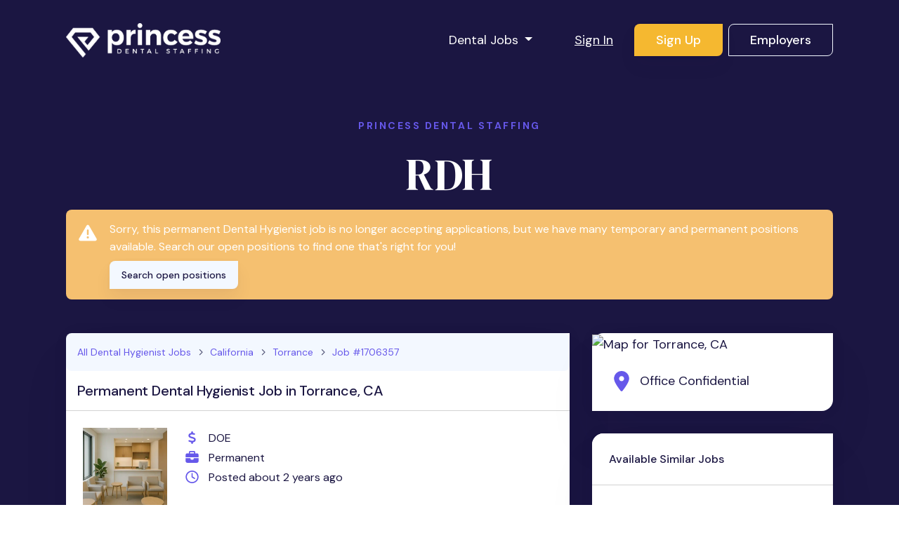

--- FILE ---
content_type: application/javascript
request_url: https://prism.app-us1.com/?a=475910637&u=https%3A%2F%2Fwww.princessdentalstaffing.com%2Fjobs%2F1706357-dental-hygienist-torrance-ca
body_size: 125
content:
window.visitorGlobalObject=window.visitorGlobalObject||window.prismGlobalObject;window.visitorGlobalObject.setVisitorId('f4b94356-b529-4913-8235-686fff7a4b2d', '475910637');window.visitorGlobalObject.setWhitelistedServices('tracking', '475910637');